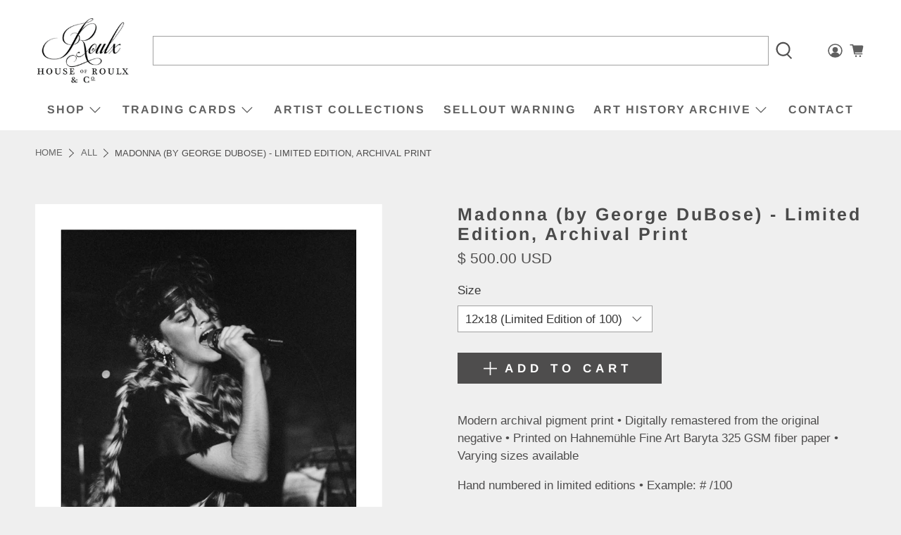

--- FILE ---
content_type: text/html; charset=UTF-8
request_url: https://gravity-apps.com/cmspro/timenow2.php?1768801646
body_size: 41
content:
1768798045

--- FILE ---
content_type: text/html; charset=UTF-8
request_url: https://gravity-apps.com/cmspro/timenow2.php?1768801646
body_size: 41
content:
1768798045

--- FILE ---
content_type: text/javascript; charset=utf-8
request_url: https://www.houseofroulx.com/products/copy-of-madonna-by-george-dubose-limited-edition-archival-print.js
body_size: 1876
content:
{"id":1367584961,"title":"Madonna (by George DuBose) - Limited Edition, Archival Print","handle":"copy-of-madonna-by-george-dubose-limited-edition-archival-print","description":"\u003cp\u003eModern archival pigment print • Digitally remastered from the original negative • Printed on Hahnemühle Fine Art Baryta 325 GSM fiber paper • Varying sizes available\u003c\/p\u003e\n\u003cp\u003eHand numbered in limited editions • Example: # \/100\u003c\/p\u003e\n\u003cp\u003ePrinted facsimile of original hand-written quote and signature by George DuBose • George DuBose blind embossing • Authentic Edition rubber stamp on verso • Hand-signed letter of authenticity\u003c\/p\u003e\n\u003c!-- split --\u003e\n\u003ch2 class=\"center\"\u003eMADONNA BY GEORGE DUBOSE\u003c\/h2\u003e\n\u003cdiv class=\"feature_divider\"\u003e\u003c\/div\u003e\n\u003cmeta charset=\"utf-8\"\u003e\n\u003cp style=\"margin-left: 1.5em; margin-right: 1.5em;\"\u003e\u003cem\u003e\"I was contacted by John Phillips, the bouncer at Hurrah's, who was sidelining as a radio promotions man and shopping Madonna's first demo to radio stations in NYC. He put me together with Camille of Empire Management, Madonna's manager. Camille asked me to go to Uncle Sam's Blues, a club in Roslyn, Long Island, and photograph just the singer, who was fronting a band called The Breakfast Club. Onstage at US Blues I found this sexy young woman, wearing barely-concealing costumes of chamois skin and foxtails. She was oozing sexuality, but seemed shy or unsure of herself. Her manager heard me talking to her like that and threw me out of the dressing room. Nevertheless, she put on quite a performance and I went back and shot the second set. I returned to Manhattan and never heard from the manager and never got the payment we had agreed on. Madonna never got the pictures or even saw the whole session...How about that?\"\u003c\/em\u003e\u003c\/p\u003e\n\u003cp style=\"margin-left: 1.5em; margin-right: 1.5em;\"\u003eGeorge DuBose shot the photo that would later become the cover for the B-52’s 1979 self-titled debut album. He captured Madonna during her first gig, created the cover art for the last nine Ramones albums and would go on to work with Tom Waits, REM, The Go-Go’s, Melissa Etheridge and Kid Creole and the Coconuts.\u003c\/p\u003e\n\u003cp style=\"margin-left: 1.5em; margin-right: 1.5em;\"\u003eHe captured icons in their infancy. DuBose was there, on the front lines, photographing artists who would influence decades of sound and style. His photographs evidence not only the beginning’s of such quintessential bands, but also the photographer who was there, unknowingly making legends of them both.\u003c\/p\u003e\n\u003cp style=\"margin-left: 1.5em; margin-right: 1.5em;\"\u003eNow, House of Roulx is contributing in our own way by sharing DuBose’s works with both existing fans and an entirely new generation, so that they will also come to know the man who captured and help break the people who made music what it is today.\u003c\/p\u003e\n\u003ch2 class=\"center\" style=\"text-align: center;\"\u003e\u003c\/h2\u003e\n\u003chr\u003e\n\u003cbr\u003e\n\u003cdiv style=\"text-align: center; clear: both; width: 100%; margin-left: auto; margin-right: auto;\"\u003e\n\u003ctable\u003e\n\u003ctbody\u003e\n\u003ctr\u003e\n\u003ctd style=\"text-align: center; padding: 1em 0.5em 0 0.5em !important;\"\u003e\u003cimg id=\"IMG1\" alt=\"LipPrint 1\" src=\"https:\/\/cdn.shopify.com\/s\/files\/1\/0811\/7073\/files\/George_DuBose_promo_1.jpg?12721117590492393116\"\u003e\u003c\/td\u003e\n\u003ctd style=\"text-align: center; padding: 1em 0.5em 0 0.5em !important;\"\u003e\u003cimg id=\"IMG2\" alt=\"LipPrint 2\" src=\"https:\/\/cdn.shopify.com\/s\/files\/1\/0811\/7073\/files\/George_DuBose_promo_2.jpg?12721117590492393116\"\u003e\u003c\/td\u003e\n\u003c\/tr\u003e\n\u003ctr\u003e\n\u003ctd style=\"text-align: center; padding: 1em 0.5em 0 0.5em !important;\"\u003e\u003cimg id=\"IMG3\" alt=\"LipPrint 3\" src=\"https:\/\/cdn.shopify.com\/s\/files\/1\/0811\/7073\/files\/George_DuBose_promo_3.jpg?12721117590492393116\"\u003e\u003c\/td\u003e\n\u003ctd style=\"text-align: center; padding: 1em 0.5em 0 0.5em !important;\"\u003e\u003cimg id=\"IMG4\" alt=\"LipPrint 4\" src=\"https:\/\/cdn.shopify.com\/s\/files\/1\/0811\/7073\/files\/George_DuBose_promo_4.jpg?12721117590492393116\"\u003e\u003c\/td\u003e\n\u003c\/tr\u003e\n\u003c\/tbody\u003e\n\u003c\/table\u003e\n\u003c\/div\u003e\n\u003ccenter\u003e\n\u003cdiv style=\"clear: both; padding-top: 2em;\"\u003e\n\u003cp\u003e\u003cspan\u003eModern Archival Pigment Print\u003c\/span\u003e\u003cbr\u003e\u003cbr\u003ePrinted on Hahnemühle Fine Art Baryta 325 GSM Fiber Paper\u003cbr\u003e\u003cbr\u003eDigitally Mastered from Original Negative\u003cbr\u003e\u003cbr\u003eHand Numbered in Limited Editions\u003c\/p\u003e\n\u003c\/div\u003e\n\u003c\/center\u003e\n\u003cbr\u003e\n\u003chr\u003e","published_at":"2015-06-26T17:16:00-04:00","created_at":"2015-06-26T17:46:50-04:00","vendor":"George Dubose","type":"Photographs","tags":["Fashion","Music","Photography","Pop Art","Punk Rock","Rock \u0026 Roll"],"price":50000,"price_min":50000,"price_max":75000,"available":true,"price_varies":true,"compare_at_price":null,"compare_at_price_min":0,"compare_at_price_max":0,"compare_at_price_varies":false,"variants":[{"id":4131678401,"title":"12x18 (Limited Edition of 100)","option1":"12x18 (Limited Edition of 100)","option2":null,"option3":null,"sku":"George Dubose_Madonna_2_12x18","requires_shipping":true,"taxable":true,"featured_image":null,"available":true,"name":"Madonna (by George DuBose) - Limited Edition, Archival Print - 12x18 (Limited Edition of 100)","public_title":"12x18 (Limited Edition of 100)","options":["12x18 (Limited Edition of 100)"],"price":50000,"weight":907,"compare_at_price":null,"inventory_quantity":25,"inventory_management":"shopify","inventory_policy":"deny","barcode":"","requires_selling_plan":false,"selling_plan_allocations":[]},{"id":4131678465,"title":"20x30 (Limited Edition of 25)","option1":"20x30 (Limited Edition of 25)","option2":null,"option3":null,"sku":"George Dubose_Madonna_2_20x30","requires_shipping":true,"taxable":true,"featured_image":null,"available":true,"name":"Madonna (by George DuBose) - Limited Edition, Archival Print - 20x30 (Limited Edition of 25)","public_title":"20x30 (Limited Edition of 25)","options":["20x30 (Limited Edition of 25)"],"price":75000,"weight":2268,"compare_at_price":null,"inventory_quantity":25,"inventory_management":"shopify","inventory_policy":"deny","barcode":"","requires_selling_plan":false,"selling_plan_allocations":[]}],"images":["\/\/cdn.shopify.com\/s\/files\/1\/0811\/7073\/products\/Dubose_Madonna_2.png?v=1571914999"],"featured_image":"\/\/cdn.shopify.com\/s\/files\/1\/0811\/7073\/products\/Dubose_Madonna_2.png?v=1571914999","options":[{"name":"Size","position":1,"values":["12x18 (Limited Edition of 100)","20x30 (Limited Edition of 25)"]}],"url":"\/products\/copy-of-madonna-by-george-dubose-limited-edition-archival-print","media":[{"alt":null,"id":34312486935,"position":1,"preview_image":{"aspect_ratio":0.667,"height":1000,"width":667,"src":"https:\/\/cdn.shopify.com\/s\/files\/1\/0811\/7073\/products\/Dubose_Madonna_2.png?v=1571914999"},"aspect_ratio":0.667,"height":1000,"media_type":"image","src":"https:\/\/cdn.shopify.com\/s\/files\/1\/0811\/7073\/products\/Dubose_Madonna_2.png?v=1571914999","width":667}],"requires_selling_plan":false,"selling_plan_groups":[]}